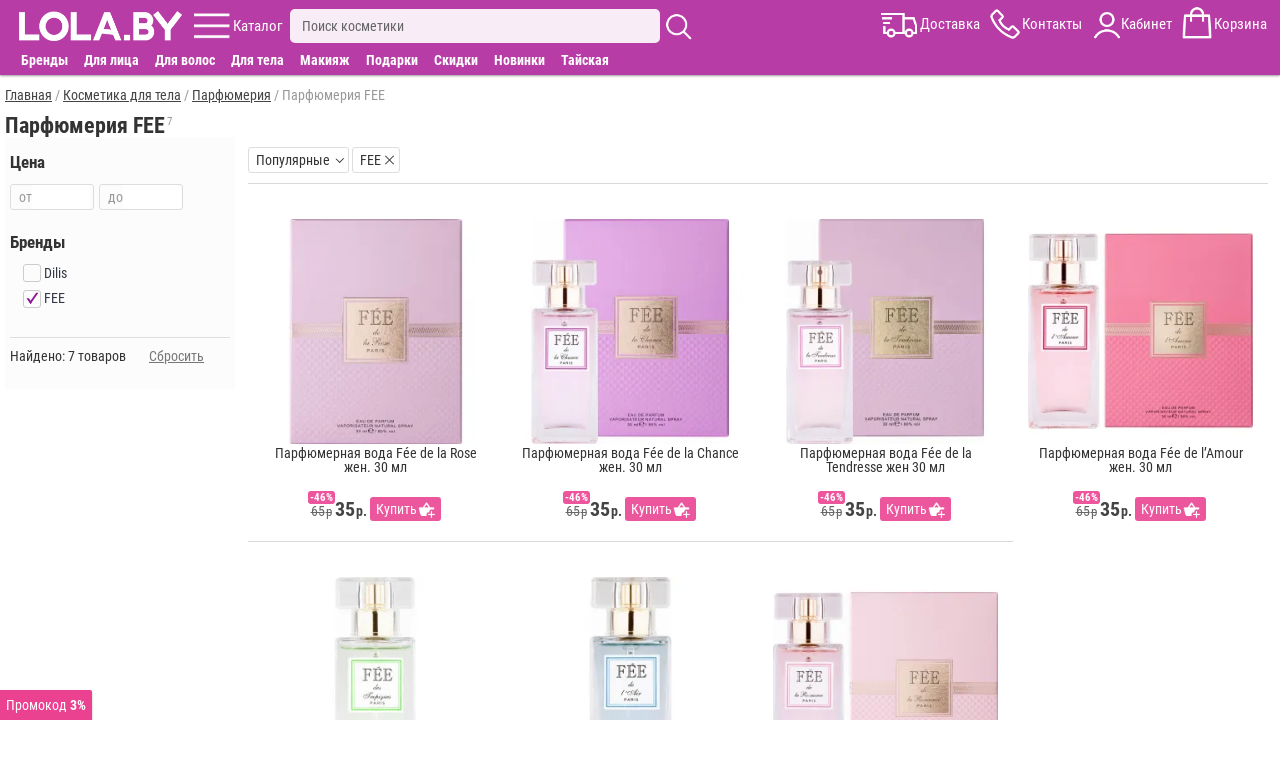

--- FILE ---
content_type: text/html; charset=utf-8
request_url: https://lola.by/perfumery/fee
body_size: 5867
content:
<!DOCTYPE html>
<html lang="ru">
<head>
<meta charset="UTF-8" />
<meta name="theme-color" content="#b83ca5">
<base href="https://lola.by/" />
<meta name="viewport" content="width=device-width, initial-scale=1">

<title>Парфюмерия FEE купить в Минске с доставкой по РБ</title>
<meta name="description" content="Купить парфюмерия fee в Минске в интернет магазине. Супер цены, скидка до 25%, рассрочка Халва. Бесплатная доставка в Минске и по всей Беларуси" />
<link href="https://lola.by/perfumery/fee" rel="canonical" />
<link href="https://lola.by/image/data/fav7.png" rel="icon" />
<link rel="stylesheet" href="https://lola.by/catalog/view/stylesheet/m.min.css?r232" />

</head>
<body>

<header>


	<div id="menu_fix9">
		<div id="menu_center9">
			<div id="menu9">
			
				<div id="logo9">
					<a href="https://lola.by" ><img src="https://lola.by/image/data/v21.png" alt="Корейская косметика купить в Минске"/></a>
				</div>
				
				<div id="kat9" class="m9">
					<div class="ic"></div>
					<span>Каталог</span>
				</div>
				
				<div id="sear9" class="m9">
					<div class="inp_bl">
						<input type="text" name="filter_name" placeholder="Поиск косметики" value="">
						<div id="close_s"></div>
					</div>
					<div class="ic"></div>
					<div class="search_rez"></div>
				</div>
				
				<div id="menu_r9">
					<div id="dost9" class="m9">
						<div class="ic"></div>
						<span>Доставка</span>
					</div>
					<div id="kont9" class="m9 aj">
						<div class="ic"></div>
						<span>Контакты</span>
					</div>
					<div id="kabin9" class="m9">
						<div class="ic"></div>
						<span>Кабинет</span>
					</div>
					<div id="cart9" class="m9">
						<div class="ic"><span id="cart-total"></span></div>
						<span>Корзина</span>
					</div>
				</div>
				<div id="close_w"></div>
				
			</div>
			
			<div class="cat_dop_menu">
				<span class="skidki_show"><a href="brands">Бренды</a></span>
				<span data-l="c1" class="c">Для лица</span>
				<span data-l="c2" class="c">Для волос</span>
				<span data-l="c3" class="c">Для тела</span>
				<span data-l="c4" class="c">Макияж</span>
				<span data-l="c6" class="c">Подарки</span>
				<span class="skidki_show"><a href="specials">Скидки</a></span>
				<span class="skidki_show"><a href="new">Новинки</a></span>
				<span class="thai_show"><a href="thai-cosmetics">Тайская</a></span>
			</div>
			
			<div id="full_contact" class="wind" itemscope itemtype="http://schema.org/LocalBusiness">

				<div class="close_w"></div>
				<div class="block">
					<span class="cont_zagol">Контакты:</span>
					<div class="block_sod">
						<div class="mts" itemprop="telephone">+375(33)373-75-35</div>
						<div class="obr_zv" onclick="zvonok();">Обратный звонок</div>
						<div class="telegram">Написать в Telegram</div>
						<div class="viber">Написать в Viber</div>
						<div class="mail"><a href="mailto:admin@lola.by"><span itemprop="email">admin@lola.by</span></a></div>
						<div class="graf"><b>График работы:</b> ПН-ВС с 10:00 до 20:00</div>
						<meta itemprop="priceRange" content="BYN">						
					</div>
				</div>	
				<div class="block adr_magaz">
					<span class="cont_zagol">Адреса магазинов:</span>
					<div class="block_sod">
					
													<span itemprop="address" itemscope itemtype="http://schema.org/PostalAddress">
								<meta itemprop="streetAddress" content="ул. Притыцкого 29, ТЦ Тивали 3 этаж, пав. 344/1">
								<meta itemprop="postalCode" content="220092">
								<meta itemprop="addressLocality" content="Минск">
							</span>
							<meta itemprop="image" content="https://lola.by/image/cache/mag/t1.jpg">						
							<meta itemprop="openingHours" content="Mo-Su 10:00-20:00"/>
												
						<p><b>г. Минск</b>, ул. Притыцкого 29<br />(ТЦ Тивали 3 этаж, пав. 344/1)<br /><span>ПН-ВС с 10:00 до 20:00</span></p>
						<p style="margin-bottom:0;"><b>г. Могилев</b>, ул. Первомайская 12<br /><span>ПН-ВС с 10:00 до 20:00</span></p>
					</div>
				</div>	

				<div class="block">
					<span class="cont_zagol">Наш instagram:</span>
					<div class="block_sod">
						<a href="https://www.instagram.com/lola.by_/" rel="nofollow" target="_blank" class="instagram">lola.by_</a>
					</div>
				</div>	
				<div class="block urist">
					<span class="cont_zagol">Юридическая информация:</span>
					<div class="block_sod">
						<p><span itemprop="name">ООО "Лола Групп"</span>, Свидетельство 791236179</p>
						<p style="margin: 0;">В Торговом реестре РБ c 13.08.2021</p>
					</div>
				</div>

				<div class="block more">
					<span class="cont_zagol">Смотрите также:</span>
					<div class="block_sod">
						<a href="dostavka">Доставка</a>
						<a href="oplata">Оплата</a>
						<a href="contacts">Контакты</a>
						<a style="border:none;" href="about-us">О нас</a>
					<div>
				</div>
			
			
			</div>
			
			
		</div>
	</div>
	
	<div id="kat_fix8" class="wind">
		<nav id="kat_center8">
		
			<div id="m_a">c0</div>
			<div class="close_w"></div>
			<div class="left_m">
				<div id="brand_skidk">
					<div><a class="skidki" href="specials">Скидки</a></div>
					<div><p id="new">Новинки</p></div>
					<div><p id="day">Товары дня</p></div>
					<div><a class="brand" href="brands">Бренды</a></div>
				</div>
				<div id="cat_glav">
					<a style="display:block;padding: 5px 0 5px 7px;color: #333;font-weight: bold;" href="katalog">Весь каталог</a>
					<p id="c6" class="cat img_f">Подарки</p>
					<p id="c0" class="cat img_f">Популярное</p>
					<p id="c1" class="cat img_f">Для лица</p>
					<p id="c2" class="cat img_f">Для волос</p>
					<p id="c3" class="cat img_f">Для тела</p>
					<p id="c4" class="cat img_f">Макияж</p>
					<a href="thai-cosmetics">Тайская косметика</a>
				</div>
				<div id="inf_page">
					<p id="m_search">Поиск</p>
					<a href="dostavka">Доставка</a>
					<p id="m_opl">Оплата</p>
					<a href="reviews-site">Отзывы</a>
					<a href="contacts">Контакты</a>
					<a href="about-us">О компании</a>
					<p id="m_akk">Личный кабинет</p>
					<a href="blog">Бьюти блог</a>
				</div>
			</div>
			
			<div class="right_m">
			
				<div class="gr_cat akt" id="gc0">
					<a href="korean-creams-face"><b>Кремы для лица</b></a>
					<a href="korean-masks-face"><b>Маски для лица</b></a>
					<a href="korean-serums-face"><b>Сыворотки для лица</b></a>
					<a href="korean-patches"><b>Патчи для глаз</b></a>
					<a href="korean-testers"><b>Пробники косметики</b></a>
					<a href="korean-tissue-masks"><b>Тканевые маски</b></a>
					<a href="korean-tonic-toners"><b>Тоники для лица</b></a>
					<a href="korean-shampoo-hair"><b>Шампуни для волос</b></a>
					<a href="korean-penki"><b>Пенки для умывания</b></a>
					<a href="korean-gels"><b>Гели</b></a>
					<a href="hair-filler"><b>Филлеры для волос</b></a>
					<a href="perfumery"><b>Парфюмерия</b></a>
				</div>
				
				<div class="gr_cat" id="gc1">
					<a href="korean-creams-face"><b>Кремы для лица</b></a>
					<a href="korean-eye-cream"><b>Кремы для глаз</b></a>
					<a href="korean-masks-face"><b>Маски для лица</b></a>
					<a href="korean-tissue-masks"><b>Тканевые маски</b></a>
					<a href="korean-serums-face"><b>Сыворотки для лица</b></a>
					<a href="face-tapes"><b>Тейпы для лица</b></a>
					<a href="korean-penki"><b>Пенки для умывания</b></a>
					<a href="korean-patches"><b>Патчи для глаз</b></a>
					<a href="korean-gels"><b>Гели</b></a>
					<a href="korean-tonic-toners"><b>Тоники для лица</b></a>
					<a href="korean-hydrophilic-oils"><b>Гидрофильные масла</b></a>
					<a href="korean-hydrogel-mask"><b>Гидрогелевые маски</b></a>
					<a href="korean-emulsions-face"><b>Эмульсии для лица</b></a>
					<a href="korean-scrubs"><b>Скрабы</b></a>
					<a href="korean-peeling"><b>Пилинг</b></a>
					<a href="korean-pads"><b>Пэды</b></a>
					<a href="korean-sun-protection"><b>Солнцезащитные средства</b></a>
					<a href="korean-care-lips"><b>Уход за губами</b></a>
					<a href="eyebrow-products"><b>Средства для бровей</b></a>
					<a href="korean-testers"><b>Пробники косметики</b></a>
					<a href="korean-accessories"><b>Аксессуары</b></a>
				</div>
				<div class="gr_cat" id="gc2">
					<a href="korean-shampoo-hair"><b>Шампуни для волос</b></a>
					<a href="korean-hair-masks"><b>Маски для волос</b></a>
					<a href="hair-balms"><b>Бальзамы для волос</b></a>
					<a href="hair-filler"><b>Филлеры для волос</b></a>
					<a href="korean-hair-conditioners"><b>Кондиционеры для волос</b></a>
					<a href="korean-serums-hair"><b>Сыворотки для волос</b></a>
					<a href="korean-essences-hair"><b>Эссенции для волос</b></a>
					<a href="korean-hair-sprays"><b>Спреи для волос</b></a>
					<a href="hair-oil"><b>Масло для волос</b></a>
					<a href="hair-styling"><b>Средства для укладки волос</b></a>
					<a href="korean-testers"><b>Пробники косметики</b></a>
					<a href="korean-accessories"><b>Аксессуары</b></a>
				</div>
				<div class="gr_cat" id="gc3">
					<a href="korean-hand-creams"><b>Кремы для рук</b></a>
					<a href="korean-creams-body"><b>Кремы для тела</b></a>
					<a href="korean-shower-gel"><b>Гель для душа</b></a>
					<a href="korean-scrubs"><b>Скрабы</b></a>
					<a href="korean-peeling"><b>Пилинг</b></a>
					<a href="korean-toothpastes"><b>Зубная паста</b></a>
					<a href="korean-toothbrushes"><b>Зубные щетки</b></a>
					<a href="korean-gels"><b>Гели</b></a>
					<a href="korean-sun-protection"><b>Солнцезащитные средства</b></a>
					<a href="deodorant"><b>Дезодоранты</b></a>
					<a href="korean-care-feet"><b>Уход за ногами</b></a>
					<a href="thai-medicine"><b>Тайские бальзамы</b></a>
					<a href="korean-soap"><b>Мыло</b></a>
					<a href="perfumery"><b>Парфюмерия</b></a>
				</div>
				<div class="gr_cat" id="gc4">
					<a href="korean-bb-creams"><b>BB кремы</b></a>
					<a href="korean-cc-creams"><b>CC кремы</b></a>
					<a href="korean-foundation"><b>Тональные средства</b></a>
					<a href="korean-powder"><b>Пудра</b></a>
					<a href="korean-mascara"><b>Тушь для ресниц</b></a>
					<a href="korean-eyeshadow"><b>Тени для век</b></a>
					<a href="korean-eyeliner"><b>Подводка для глаз </b></a>
					<a href="lips-decorative-cosmetic"><b>Для губ</b></a>
					<a href="base-makeup"><b>База под макияж</b></a>
					<a href="korean-makeup-removal"><b>Снятие макияжа</b></a>
				</div>
				<div class="gr_cat" id="gc6">
					<a href="gift-certificate"><p>Подарочные сертификаты</p></a>
					<a href="gift-baskets"><p>Подарочные наборы</p></a>
					<a href="gift-boxes"><p>Подарочная упаковка</p></a>
				</div>
			</div>
			
			
		</nav>
	</div>

</header>


<main>

<div id="ajax-load">
<div class="breadcrumb" itemscope itemtype="https://schema.org/BreadcrumbList">
									<span itemprop="itemListElement" itemscope itemtype="https://schema.org/ListItem">
				<a itemprop="item" href="https://lola.by/">
					<span itemprop="name">Главная</span>
					<meta itemprop="position" content="1" />
				</a>
			</span>
					 / 					<span itemprop="itemListElement" itemscope itemtype="https://schema.org/ListItem">
				<a itemprop="item" href="katalog-body">
					<span itemprop="name">Косметика для тела</span>
					<meta itemprop="position" content="2" />
				</a>
			</span>
					 / 					<span itemprop="itemListElement" itemscope itemtype="https://schema.org/ListItem">
				<a itemprop="item" href="perfumery">
					<span itemprop="name">Парфюмерия</span>
					<meta itemprop="position" content="3" />
				</a>
			</span>
					 / 					<span>Парфюмерия FEE</span>
			</div>

<div class="l-column-name">
	<h1 class="h1_cat">Парфюмерия FEE</h1>
	<span class="prod_kol">7</span>
</div>


<div id="column-left" >
		
	<div class="mob_f">
		<span class="name_f">Цена</span>
		<div class="val_f price_f">
			<p class="inp">
				<i>от</i>
				<input type="text" id="p1" value="" maxlength="3" inputmode="numeric" pattern="[0-9]*" autocomplete="off">
			</p>
			<p class="inp">
				<i>до</i>
				<input type="text" id="p2" value="" maxlength="3" inputmode="numeric" pattern="[0-9]*" autocomplete="off">
			</p>
		</div>
	</div>

	
					<div class="mob_f">
				<span class="name_f">Бренды</span>
				
				<div class="val_f" id="m_val">
					
													<p>
								<label>
									<input type="checkbox" name="option[m]" value="m:205,206" class="ocf-target"  />
									<span class="checkbox-custom"></span>
																			<span class="ocf-no-link">Dilis</span>
																	</label>
							</p>
													<p>
								<label>
									<input type="checkbox" name="option[m]" value="" class="ocf-target" checked />
									<span class="checkbox-custom"></span>
																			<span class="ocf-no-link">FEE</span>
																	</label>
							</p>
											
					
				</div>
			</div>
			
		<p class="filtr_dop">
		<span class="nashlo">Найдено: 7 товаров</span>
					<span class="sbros">Сбросить</span>
				<span class="close_f"></span>		
	</p>

</div>
	
<div id="column-right">

	<div class="product-filter">
		<div class="product-filter_in">
			<div class="sort_bl">
				<span class="name_sort">Популярные</span>
				<div class="val_sort">
																		<div class="sort_select"><span>Популярные</span></div>
																								<div onclick="location.href='perfumery/fee?sort=date'"><span>Новинки</span></div>
																								<div onclick="location.href='perfumery/fee?sort=price'"><span>Сначала дешёвые</span></div>
																								<div onclick="location.href='perfumery/fee?sort=price2'"><span>Сначала дорогие</span></div>
															</div>
			</div>
																											<div class="cancel-small" data-href="perfumery" title="Бренды">
							<p>FEE</p>
						</div>
																			<div class="mob_filtr_bt"><p>Фильтры (1)</p></div>
				
		</div>
	</div>	

	<div class="product-list">
			
							
									<div>
						<div class="art_nal">
																				</div>
						<div class="stick_bl">
																											</div>
						<a href="perfumery/fe-de-la-rose-30" >
							<img  src="https://lola.by/image/cache/tov/6707-270x270.jpg" alt="Парфюмерная вода Fée de la Rose жен. 30 мл" />
							<span class="name">Парфюмерная вода Fée de la Rose жен. 30 мл</span>
						</a>	
						
													<div class="bl_price">
								<span class="price">
																		
																					<span class="price_old">65<span class="cat_price_rub2">р</span></span>
											<span class="proc_sk">-46%</span>
																				<span class="price1">35</span><span class="cat_price_rub">р.</span>
									
										<span class="bt_cart" onclick="addToCart(6707)">Купить</span>
																	</span>
							</div>
											</div>
								
							
									<div>
						<div class="art_nal">
																				</div>
						<div class="stick_bl">
																											</div>
						<a href="perfumery/fe-de-la-chance-30" >
							<img  src="https://lola.by/image/cache/tov/6706-270x270.jpg" alt="Парфюмерная вода Fée de la Chance жен. 30 мл" />
							<span class="name">Парфюмерная вода Fée de la Chance жен. 30 мл</span>
						</a>	
						
													<div class="bl_price">
								<span class="price">
																		
																					<span class="price_old">65<span class="cat_price_rub2">р</span></span>
											<span class="proc_sk">-46%</span>
																				<span class="price1">35</span><span class="cat_price_rub">р.</span>
									
										<span class="bt_cart" onclick="addToCart(6706)">Купить</span>
																	</span>
							</div>
											</div>
								
							
									<div>
						<div class="art_nal">
																				</div>
						<div class="stick_bl">
																											</div>
						<a href="perfumery/fe-de-la-tendresse-30" >
							<img  src="https://lola.by/image/cache/tov/6708-270x270.jpg" alt="Парфюмерная вода Fée de la Tendresse жен 30 мл" />
							<span class="name">Парфюмерная вода Fée de la Tendresse жен 30 мл</span>
						</a>	
						
													<div class="bl_price">
								<span class="price">
																		
																					<span class="price_old">65<span class="cat_price_rub2">р</span></span>
											<span class="proc_sk">-46%</span>
																				<span class="price1">35</span><span class="cat_price_rub">р.</span>
									
										<span class="bt_cart" onclick="addToCart(6708)">Купить</span>
																	</span>
							</div>
											</div>
								
							
									<div>
						<div class="art_nal">
																				</div>
						<div class="stick_bl">
																											</div>
						<a href="perfumery/fe-de-lamour-30" >
							<img  src="https://lola.by/image/cache/tov/6705-270x270.jpg" alt="Парфюмерная вода Fée de l’Amour жен. 30 мл" />
							<span class="name">Парфюмерная вода Fée de l’Amour жен. 30 мл</span>
						</a>	
						
													<div class="bl_price">
								<span class="price">
																		
																					<span class="price_old">65<span class="cat_price_rub2">р</span></span>
											<span class="proc_sk">-46%</span>
																				<span class="price1">35</span><span class="cat_price_rub">р.</span>
									
										<span class="bt_cart" onclick="addToCart(6705)">Купить</span>
																	</span>
							</div>
											</div>
								
							
									<div>
						<div class="art_nal">
																				</div>
						<div class="stick_bl">
																											</div>
						<a href="perfumery/fe-des-tropiques-30" >
							<img loading="lazy" src="https://lola.by/image/cache/tov/6710-270x270.jpg" alt="Парфюмерная вода Fée des Tropiques жен 30 мл" />
							<span class="name">Парфюмерная вода Fée des Tropiques жен 30 мл</span>
						</a>	
						
													<div class="bl_price">
								<span class="price">
																		
																					<span class="price_old">65<span class="cat_price_rub2">р</span></span>
											<span class="proc_sk">-46%</span>
																				<span class="price1">35</span><span class="cat_price_rub">р.</span>
									
										<span class="bt_cart" onclick="addToCart(6710)">Купить</span>
																	</span>
							</div>
											</div>
								
							
									<div>
						<div class="art_nal">
																				</div>
						<div class="stick_bl">
																											</div>
						<a href="perfumery/fe-de-la-cte-dazur-30" >
							<img loading="lazy" src="https://lola.by/image/cache/tov/6704-270x270.jpg" alt="Парфюмерная вода для женщин Fée de la Côte d’Azur 30 мл" />
							<span class="name">Парфюмерная вода для женщин Fée de la Côte d’Azur 30 мл</span>
						</a>	
						
													<div class="bl_price">
								<span class="price">
																			<span class="zakaz">Под заказ</span>
																	</span>
							</div>
											</div>
								
							
									<div>
						<div class="art_nal">
																				</div>
						<div class="stick_bl">
																											</div>
						<a href="perfumery/fe-de-la-romance-30" >
							<img loading="lazy" src="https://lola.by/image/cache/tov/6709-270x270.jpg" alt="Парфюмерная вода Fée de la Romance жен 30 мл" />
							<span class="name">Парфюмерная вода Fée de la Romance жен 30 мл</span>
						</a>	
						
													<div class="bl_price">
								<span class="price">
																			<span class="zakaz">Под заказ</span>
																	</span>
							</div>
											</div>
								
						</div>
</div>	
	
	
	
<div>
		
	

	
	
</div>
			
			
<div style="display:none;">
	<p id="ajax_title"></p>
	<p id="a_link">perfumery</p>
</div>

</div>
</main>

<footer id="footer">
	<div class="footer_fix">
		<div class="column">
			<ul>
				<li class="foot_menu">
					<div style="width:30%;display: inline-block;">
						<p style="font-weight: bold;"><a href="katalog">Каталог</a></p>
						<p><a href="specials">Скидки</a></p>
						<p><a href="contacts">Контакты</a></p>
						<a href="about-us">О компании</a>
					</div>
					<div style="width:30%;display: inline-block;">
						<p style="font-weight: bold;"><a href="dostavka">Доставка</a></p>
						<p><a href="oplata">Оплата</a></p>
						<p><a href="reviews-site">Отзывы</a></p>
						<a href="blog">Бьюти блог</a>
					</div>
					<div style="width:33%;display: inline-block;">
						<p style="font-weight: bold;"><a href="account">Личный кабинет</a></p>
						<p><a href="certificat">Сертификаты</a></p>
						<p><a href="return">Обмен и возврат</a></p>
						<a href="dogovor">Публичная оферта</a>
					</div>
				</li>
				<li>
					<ul id="footer_contact">
						<li class="tel">
							<span class="mts"></span>
							<span class="viber"></span>
							<span class="telegram"></span>
							<span class="tel_num">+375-33-373-75-35</span>
						</li>
					</ul>			
				</li>
			</ul>
		</div>
		<div class="column">
			<div id="insta_l">

				<p class="in0">Мы в instagram:</p>
				<img loading="lazy" src="https://lola.by/image/data/insta4.jpg" alt="Наш инстаграмм"/>
				<div>
					<div class="in1">
						<b>19,1 тыс.</b>
						<p>подписчиков</p>
					</div>
				</div>
			</div>
			<div class="foot_log2">
				<span><img class="logo_f" loading="lazy" src="https://lola.by/image/data/logo_min8.png" alt="lola.by" /></span>
			</div>
			
		</div>
		<div class="column">
			<span class="foot_log1"><img class="logo_f" loading="lazy" src="https://lola.by/image/data/logo_min8.png" alt="lola.by" /></span>
			<ul class="ur_inf">
				<li>ООО "Лола Групп" УНП 791236179</li>
				<li>В Торговом реестре c 13.08.2021</li>
				<li>г. Минск ул. Притыцкого 29 ТЦ Тивали</li>
				<li>&copy;2017-2026 Корейская косметика LOLA.BY</li>
				<li class="footer_ban">
					<img loading="lazy" src="https://lola.by/image/opl/opl8.png" alt="Visa, Mastercard, Белкарт"/>
				</li>
			</ul>
		</div>
	</div>
	
	<div id="foot_fix">
	
				
							<div id="cupon">Промокод <b>3%</b></div>
							
				
		<div class="chat1" style="display:none;">Консультант</div>
		<div id="vverh">Вверх</div>
	</div>
	
	<div id="y"></div>
	<div id="z"></div>
	<p id="b">1</p>

</footer>
<div id="ajax_zapret"></div>

<script src="https://lola.by/catalog/view/script/min/j351.js"></script>
<script src="https://lola.by/catalog/view/script/m.js?v52"></script>
<script src="https://lola.by/catalog/view/script/flickity.js?v1"></script>


	<script async src="https://www.googletagmanager.com/gtag/js?id=G-4SB8GN38T5"></script>
	<script>
	  window.dataLayer = window.dataLayer || [];
	  function gtag(){dataLayer.push(arguments);}
	  gtag('js', new Date());

	  gtag('config', 'G-4SB8GN38T5');
	  gtag('config', 'AW-393653333');
	</script>

	<script>
		(function (d, w, c) {
			(w[c] = w[c] || []).push(function() {
				try {
					w.yaCounter50646976 = new Ya.Metrika({
						id:50646976,
						clickmap:true,
						trackLinks:true,
						accurateTrackBounce:true,
						webvisor:true
					});
				} catch(e) { }
			});

			var n = d.getElementsByTagName("script")[0],
				s = d.createElement("script"),
				f = function () { n.parentNode.insertBefore(s, n); };
			s.type = "text/javascript";
			s.async = true;
			s.src = "https://mc.yandex.ru/metrika/watch.js";

			if (w.opera == "[object Opera]") {
				d.addEventListener("DOMContentLoaded", f, false);
			} else { f(); }
		})(document, window, "yandex_metrika_callbacks");

	</script>
	
	
